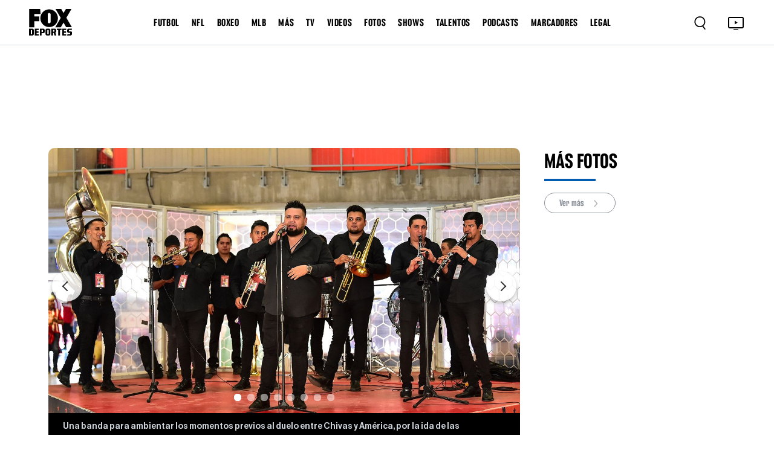

--- FILE ---
content_type: application/javascript; charset=utf-8
request_url: https://fundingchoicesmessages.google.com/f/AGSKWxVmWLOwJPawOA3kHwJP2Omqu779z7CJgNtxIdYiz9cb8q9DuYF3D58RGEmjc1xEO6FMe8oXXGzIxi91Oywa3SibuCyl_yqG4Fem3WoQqVX7OYvq9bU2J6jasZ04XZa5WqEgwOFNrh8YmdOpQR9WqaFKLghQpW9HniJaOrBmjqAiQvn_0Bv1MHVjXVte/_/600_90_/datomata.widget.js_skyscraper160x600..eu/ads/_ad_integration.
body_size: -1292
content:
window['f7827749-17c1-4a90-ba7e-0769c37d2730'] = true;

--- FILE ---
content_type: application/javascript
request_url: https://strike.fox.com/static/dep/display/loader.js
body_size: 873
content:
!function(Helper){window.foxstrike=window.foxstrike||{},window.foxstrike.version="v46",window.foxstrike.version_platform="v46",window.foxstrike.cmd=window.foxstrike.cmd||[],window.foxstrike=window.foxstrike||{},window.foxstrike.cmd=window.foxstrike.cmd||[],window.foxstrike.config={moatIvtSafetyEnabled:!0,moatTimeoutSeconds:1e3,taboolaEnabled:!1,pageAdsEnabled:!0,amazonEnabled:!0,amazonPubId:5084,admantxEnabled:!1,prebidEnabled:!1,kruxEnabled:!1,grapeshotEnabled:!1,internalCampaignEnabled:!1,adNetworkId:"20893548",hasLazyLoadAdsOnly:!0,gptCustParams:["ref","c"],meta:{channel:"fd",section:window._pageSection||""},default:{adPrefetchMargin:250,adRefreshRate:45},ads:{homepage:{desktop:{pos:"desktop",lb1:{iu:"desk/hp/lb1",sizes:["970x90","728x90","fluid"],adPrefetchMargin:250,adRefreshRate:45,isLazyLoad:!0},lb2:{iu:"desk/hp/lb2",sizes:["728x90","fluid"],adPrefetchMargin:250,adRefreshRate:45,isLazyLoad:!0},ban1:{iu:"desk/hp/ban1",sizes:["300x250","fluid"],adPrefetchMargin:250,adRefreshRate:45,isLazyLoad:!0},ban2:{iu:"desk/hp/ban2",sizes:["300x250","fluid"],adPrefetchMargin:250,adRefreshRate:45,isLazyLoad:!0},ban3:{iu:"desk/hp/ban3",sizes:["300x250","fluid"],adPrefetchMargin:250,adRefreshRate:45,isLazyLoad:!0}},mobile:{pos:"mobile",lb1:{iu:"mw/hp/lb1",sizes:["320x50","fluid"],adPrefetchMargin:250,adRefreshRate:45,isLazyLoad:!0},ban1:{iu:"mw/hp/ban1",sizes:["300x250","fluid"],adPrefetchMargin:250,adRefreshRate:45,isLazyLoad:!0}},tablet:{pos:"tablet",lb1:{iu:"tw/hp/lb1",sizes:["320x50","fluid"],adPrefetchMargin:250,adRefreshRate:45,isLazyLoad:!0},ban1:{iu:"tw/hp/ban1",sizes:["300x250","fluid"],adPrefetchMargin:250,adRefreshRate:45,isLazyLoad:!0}}},"section-front":{desktop:{pos:"desktop",lb1:{iu:"desk/sf/lb1",sizes:["970x90","728x90","fluid"],adPrefetchMargin:250,adRefreshRate:45,isLazyLoad:!0},lb2:{iu:"desk/sf/lb2",sizes:["728x90","fluid"],adPrefetchMargin:250,adRefreshRate:45,isLazyLoad:!0},ban1:{iu:"desk/sf/ban1",sizes:["300x250","fluid"],adPrefetchMargin:250,adRefreshRate:45,isLazyLoad:!0},ban2:{iu:"desk/sf/ban2",sizes:["300x250","fluid"],adPrefetchMargin:250,adRefreshRate:45,isLazyLoad:!0}},mobile:{pos:"mobile",lb1:{iu:"mw/sf/lb1",sizes:["320x50","fluid"],adPrefetchMargin:250,adRefreshRate:45,isLazyLoad:!0}},tablet:{pos:"tablet",lb1:{iu:"tw/sf/lb1",sizes:["320x50","fluid"],adPrefetchMargin:250,adRefreshRate:45,isLazyLoad:!0}}},article:{desktop:{pos:"desktop",lb1:{iu:"desk/art/lb1",sizes:["970x90","728x90","fluid"],adPrefetchMargin:250,adRefreshRate:45,isLazyLoad:!0},lb2:{iu:"desk/art/lb2",sizes:["728x90","fluid"],adPrefetchMargin:250,adRefreshRate:45,isLazyLoad:!0},ban1:{iu:"desk/art/ban1",sizes:["300x250","fluid"],adPrefetchMargin:250,adRefreshRate:45,isLazyLoad:!0},ban2:{iu:"desk/art/ban2",sizes:["300x250","fluid"],adPrefetchMargin:250,adRefreshRate:45,isLazyLoad:!0},ban3:{iu:"desk/art/ban3",sizes:["300x250","fluid"],adPrefetchMargin:250,adRefreshRate:45,isLazyLoad:!0}},mobile:{pos:"mobile",lb1:{iu:"mw/art/lb1",sizes:["320x50","fluid"],adPrefetchMargin:250,adRefreshRate:45,isLazyLoad:!0},ban1:{iu:"mw/art/ban1",sizes:["300x250","fluid"],adPrefetchMargin:250,adRefreshRate:45,isLazyLoad:!0}},tablet:{pos:"tablet",lb1:{iu:"tw/art/lb1",sizes:["320x50","fluid"],adPrefetchMargin:250,adRefreshRate:45,isLazyLoad:!0},ban1:{iu:"tw/art/ban1",sizes:["300x250","fluid"],adPrefetchMargin:250,adRefreshRate:45,isLazyLoad:!0}}},score:{desktop:{pos:"desktop",lb1:{iu:"desk/sco/lb1",sizes:["970x90","728x90","fluid"],adPrefetchMargin:250,adRefreshRate:45,isLazyLoad:!0}},mobile:{pos:"mobile",lb1:{iu:"mw/sco/lb1",sizes:["320x50","fluid"],adPrefetchMargin:250,adRefreshRate:45,isLazyLoad:!0}},tablet:{pos:"tablet",lb1:{iu:"tw/sco/lb1",sizes:["320x50","fluid"],adPrefetchMargin:250,adRefreshRate:45,isLazyLoad:!0}}},gallery:{desktop:{pos:"desktop",lb1:{iu:"desk/gal/lb1",sizes:["970x90","728x90","fluid"],adPrefetchMargin:250,adRefreshRate:45,isLazyLoad:!0},ban1:{iu:"desk/gal/ban1",sizes:["300x250","fluid"],adPrefetchMargin:250,adRefreshRate:45,isLazyLoad:!0}},mobile:{pos:"mobile",lb1:{iu:"mw/gal/lb1",sizes:["320x50","fluid"],adPrefetchMargin:250,adRefreshRate:45,isLazyLoad:!0},ban1:{iu:"mw/gal/ban1",sizes:["300x250","fluid"],adPrefetchMargin:250,adRefreshRate:45,isLazyLoad:!0}},tablet:{pos:"tablet",lb1:{iu:"tw/gal/lb1",sizes:["320x50","fluid"],adPrefetchMargin:250,adRefreshRate:45,isLazyLoad:!0},ban1:{iu:"tw/gal/ban1",sizes:["300x250","fluid"],adPrefetchMargin:250,adRefreshRate:45,isLazyLoad:!0}}},video:{desktop:{pos:"desktop",lb1:{iu:"desk/vid/lb1",sizes:["970x90","728x90","fluid"],adPrefetchMargin:250,adRefreshRate:45,isLazyLoad:!0},ban1:{iu:"desk/vid/ban1",sizes:["300x250","fluid"],adPrefetchMargin:250,adRefreshRate:45,isLazyLoad:!0}},mobile:{pos:"mobile",lb1:{iu:"mw/vid/lb1",sizes:["320x50","fluid"],adPrefetchMargin:250,adRefreshRate:45,isLazyLoad:!0},ban1:{iu:"mw/vid/ban1",sizes:["300x250","fluid"],adPrefetchMargin:250,adRefreshRate:45,isLazyLoad:!0}},tablet:{pos:"tablet",lb1:{iu:"tw/vid/lb1",sizes:["320x50","fluid"],adPrefetchMargin:250,adRefreshRate:45,isLazyLoad:!0},ban1:{iu:"tw/vid/ban1",sizes:["300x250","fluid"],adPrefetchMargin:250,adRefreshRate:45,isLazyLoad:!0}}}}},window.foxstrike.config&&window.foxstrike.config.moatIvtSafetyEnabled&&(Helper.appendElement("link",{rel:"preload",href:"https://z.moatads.com/foxdeportesgamheader648436882687/moatheader.js",as:"script"}),Helper.appendElement("link",{rel:"preconnect",href:"https://mb.moatads.com"}),Helper.appendElement("noscript",{class:"MOAT-foxdeportesdfp493877451121?moatClientLevel1=%eadv!&amp;moatClientLevel2=%ebuy!&amp;moatClientLevel3=%eaid!&amp;moatClientLevel4=%ecid!&amp;moatClientSlicer1=%esid!&amp;moatClientSlicer2=%epid!&amp;refresh=1&amp;zMoatMSafety=%%PATTERN:m_safety%%&amp;zMoatMData=%%PATTERN:m_data%%"}),Helper.appendElement("script",{src:"https://z.moatads.com/foxdeportesgamheader648436882687/moatheader.js",type:"text/javascript"}),Helper.appendElement("script",{src:"https://www.googletagservices.com/tag/js/gpt.js",type:"text/javascript"})),Helper.appendElement("script",{src:"https://strike.fox.com/static/dep/display/ver/app.v46.js",async:1})}(new function(){this.appendElement=function(elementType,attrObj){var key,element=document.createElement(elementType);for(key in attrObj)element.setAttribute(key,attrObj[key]);(document.getElementsByTagName("head")||document.getElementsByTagName("body"))[0].appendChild(element)}});

--- FILE ---
content_type: application/javascript; charset=UTF-8
request_url: https://www.foxdeportes.com/_astro/LinkToggle.m5cJUAqw.js
body_size: 388
content:
import{j as o}from"./jsx-runtime.PRPpl5vZ.js";import{r as n}from"./index.RYns6xqu.js";const m=({link:e,category:a,linkHasActiveSubs:u})=>{const[l,c]=n.useState(!1),t=n.useRef(null);n.useEffect(()=>{if(t.current)if(l){t.current.setAttribute("data-bs-toggle","collapse"),t.current.setAttribute("data-bs-target",`#${e.name}`);const s=document.querySelector(`#${e.name}`);s&&new window.bootstrap.Collapse(s).show()}else t.current.removeAttribute("data-bs-toggle"),t.current.removeAttribute("data-bs-target")},[l]);const i=s=>{s.preventDefault(),s.stopPropagation();const r=e.external?e.uri:`/${e.hasPreviousCategory?`${a?a+"/":""}`:""}${e.uri}`;e.external&&e.blank?window.open(r,"_blank"):window.location.href=r};return o.jsxs("div",{className:"text-right submenu-div-container",children:[o.jsx("a",{href:e.external?e.uri:`/${e.hasPreviousCategory?`${a?a+"/":""}`:""}${e.uri}`,onClick:i,children:e.name}),u&&o.jsx("div",{"data-bs-toggle":"collapse","data-bs-target":`#${e.name}`,className:"nav-link toggle-submenu menu-circle-arrow",children:o.jsx("img",{src:"/assets/images/blue_arrow.png"})})]})};export{m as default};
